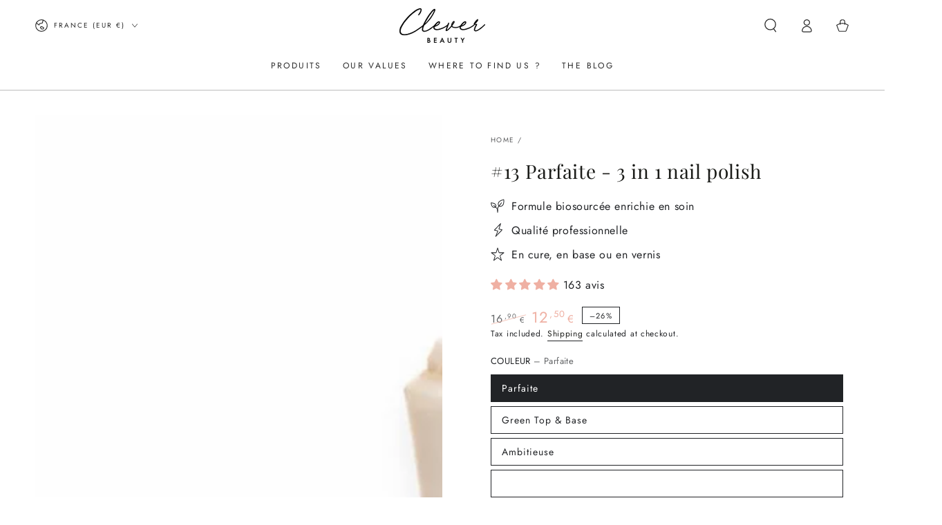

--- FILE ---
content_type: text/css
request_url: https://www.clever-beauty.com/cdn/shop/t/19/assets/section-logo-list.css?v=90964474056311999391743424538
body_size: -563
content:
.logo-bar{text-align:center;display:flex;align-items:center;justify-content:center;flex-wrap:wrap;gap:2rem}.logo-bar__item:not(.loading){background-color:transparent}.logo-bar__item{flex:0 1 11rem;vertical-align:middle;opacity:var(--logo-opacity);transition:opacity var(--duration-default) ease}@media screen and (min-width: 750px){.logo-bar{gap:3rem}.logo-bar__item{flex:0 1 16rem}}@media screen and (hover: hover){.logo-bar__item:hover{opacity:1}}.logo-bar__link{display:block}.logo-bar__image{display:block;width:100%;height:auto}
/*# sourceMappingURL=/cdn/shop/t/19/assets/section-logo-list.css.map?v=90964474056311999391743424538 */


--- FILE ---
content_type: text/javascript; charset=utf-8
request_url: https://www.clever-beauty.com/en/products/duo-nude.js
body_size: 2317
content:
{"id":15167594332505,"title":"#13 Parfaite - 3 in 1 nail polish","handle":"duo-nude","description":"\u003cp style=\"text-align: center;\"\u003e\u003cimg alt=\"\" src=\"\/\/cdn.shopify.com\/s\/files\/1\/0254\/7289\/2962\/files\/Banniere_fiche_produit_3168_x_792_px_6_480x480.png?v=1638530096\"\u003e\u003c\/p\u003e\n\u003cp\u003e\u003cmeta charset=\"UTF-8\"\u003e\u003cspan\u003eNatural, vegan,\u003cspan class=\"apple-converted-space\"\u003e\u0026nbsp;\u003c\/span\u003e100 %\u003cspan class=\"apple-converted-space\"\u003e\u0026nbsp;\u003c\/span\u003e\u003cspan class=\"s-rg-t\"\u003emade\u003c\/span\u003e\u003cspan class=\"apple-converted-space\"\u003e\u0026nbsp;\u003c\/span\u003ein France here is the most perfect nail polish.\u003cbr\u003eIncredible but true, this nail polish\u003cspan class=\"apple-converted-space\"\u003e\u0026nbsp;\u003c\/span\u003e\u003cspan class=\"s-bl-t\"\u003epowdery pink\u003c\/span\u003e\u003cspan class=\"apple-converted-space\"\u003e\u0026nbsp;\u003c\/span\u003eis magic!\u0026nbsp;\u003cmeta charset=\"UTF-8\"\u003eUsed as a base, as an enhancer or as a cure, it improves the health of your nails in the long term.\u0026nbsp;\u003cmeta charset=\"UTF-8\"\u003eWhether applied as a base, or as a simple nail polish, it will give your hands the effect of perfect nails.\u003cspan data-mce-fragment=\"1\" class=\"apple-converted-space\"\u003e\u0026nbsp;\u003c\/span\u003e\u003c\/span\u003e\u003c\/p\u003e\n\u003cp\u003e\u003cstrong\u003eAs a\u0026nbsp;base :\u003c\/strong\u003e it replaces your Base coat. It is a ridge eraser and an hardener.\u0026nbsp;\u003c\/p\u003e\n\u003cp\u003e\u003cstrong\u003eAs an enhancer:\u003c\/strong\u003e used alone it allows to have a \"perfect nails\" effect with only 2 coats\u003c\/p\u003e\n\u003cp\u003e\u003cstrong\u003eAs a cure:\u003c\/strong\u003e with an application of 3 coats every 3 days for 3 weeks, it improves the appearance of your nails. You have to remove your nail polish every 3 days with our \u003ca href=\"https:\/\/www.clever-beauty.com\/products\/dissolvant\"\u003enail polish remover\u003c\/a\u003e.\u003c\/p\u003e\n\u003cp\u003e\u003cstrong\u003eIts secret ingredient?\u003c\/strong\u003e\u003cbr\u003e\u003c\/p\u003e\n\u003cp class=\"_04xlpA direction-ltr align-start para-style-body\"\u003e\u003cspan class=\"JsGRdQ\"\u003eThe durio, an unknown fruit but precious for the nails.\u003c\/span\u003e\u003cspan class=\"JsGRdQ white-space-prewrap\"\u003e\u003c\/span\u003e\u003c\/p\u003e\n\u003cp class=\"_04xlpA direction-ltr align-start para-style-body\"\u003e\u003cspan class=\"JsGRdQ\"\u003eIt contains fibers, proteins and lipids but it is especially rich in \u003c\/span\u003e\u003cspan class=\"JsGRdQ\"\u003evitamins B1\u003c\/span\u003e\u003cspan class=\"JsGRdQ\"\u003e, \u003c\/span\u003e\u003cspan class=\"JsGRdQ\"\u003eB2 \u003c\/span\u003e\u003cspan class=\"JsGRdQ\"\u003eand \u003c\/span\u003e\u003cspan class=\"JsGRdQ\"\u003eB3\u003c\/span\u003e\u003cspan class=\"JsGRdQ\"\u003e.\u003c\/span\u003e\u003c\/p\u003e\n\u003cp class=\"_04xlpA direction-ltr align-start para-style-body\"\u003e\u003cstrong\u003e\u003cspan class=\"JsGRdQ\"\u003eHis special power?\u003c\/span\u003e\u003c\/strong\u003e\u003c\/p\u003e\n\u003cp class=\"_04xlpA direction-ltr align-start para-style-body\"\u003e\u003cspan class=\"JsGRdQ\"\u003eIt stimulates the production of keratin and zinc which promotes cell renewal for strong, smooth nails.\u003c\/span\u003e\u003c\/p\u003e\n\u003cp\u003eThe little trick\u003cspan class=\"apple-converted-space\"\u003e\u0026nbsp;\u003c\/span\u003e\u003cspan class=\"s-rg-t\"\u003ebeauty\u003c\/span\u003e\u003cspan class=\"apple-converted-space\"\u003e\u0026nbsp;\u003c\/span\u003e:\u003cspan class=\"apple-converted-space\"\u003e\u0026nbsp;\u003c\/span\u003eapply it as a cure when your nails feel a bit slack.\u003cspan class=\"apple-converted-space\"\u003e\u0026nbsp;\u003c\/span\u003eFollow the 3-3-3 rule:\u003cspan class=\"apple-converted-space\"\u003e\u0026nbsp;\u003c\/span\u003ean application of 3 layers every 3 days for 3 weeks.\u003cspan class=\"apple-converted-space\"\u003e\u0026nbsp;\u003c\/span\u003e\u003cbr\u003e\u003c\/p\u003e\n\u003ch4\u003eOur ethical and zero waste nail polishes:\u0026nbsp;\u003c\/h4\u003e\n\u003cp\u003eTake care of your nails with the first natural and zero waste nail polish. \"10 free\", vegan and cruelty free, without endocrine disruptors. Clever Beauty's nail polishes have a\u0026nbsp;professionnal quality, a great lasting and\u0026nbsp;vibrant colors.\u0026nbsp;\u003c\/p\u003e\n\u003cp\u003eA patented zero waste cap: The cap allows you to reach the bottom of the bottle with a single click and save up to 20% more product\u003c\/p\u003e\n\u003cp style=\"text-align: center;\"\u003e\u003cbr\u003e\u003c\/p\u003e\n\u003cul style=\"font-size: 17px !important; text-align: center;\" class=\"tabs\"\u003e\n\u003cli\u003e\u003ca href=\"#tab1\" class=\"active\"\u003eResult\u003c\/a\u003e\u003c\/li\u003e\n\u003cli\u003eU\u003ca href=\"#tab2\"\u003ese\u003c\/a\u003e\u003c\/li\u003e\n\u003cli\u003e\u003ca href=\"#tab3\"\u003eComposition\u003c\/a\u003e\u003c\/li\u003e\n\u003c\/ul\u003e\n\u003cblockquote\u003e\n\u003cul class=\"tabs-content\"\u003e\n\u003cli id=\"tab1\" class=\"active\"\u003e\n\u003cp\u003eGreat lasting, shine and quick drying.\u003c\/p\u003e\n\u003c\/li\u003e\n\u003cli id=\"tab2\"\u003e\n\u003cp\u003eTo have the best\u0026nbsp;manicure ever apply 1 base coat, using #12 Green top \u0026amp; base then your two color coats. To finish, apply again a layer of #12 Green top \u0026amp; base which will give a glowy effect to your nails. To gently remove\u0026nbsp;nail polish\u0026nbsp;from your nails, use our natural nail polish remover with the incredible sweet almond scent, combined with\u0026nbsp;our washable wipes for a zero waste manicure.\u003c\/p\u003e\n\u003c\/li\u003e\n\u003cli id=\"tab3\"\u003e\n\u003cp\u003eIngredients: BUTYL ACETATE, ETHYL ACETATE, NITROCELLULOSE, ADIPIC ACID\/NEOPENTYL GLYCOL\/TRIMELLITIC ANHYDRIDE COPOLYMER, ACETYL TRIBUTYL CITRATE, ALCOHOL, TALC, STEARALKONIUM BENTONITE, BUTYL ACETATE, HYDROGENATED CASTOR OIL\/SEBACIC ACID COPOLYMER, ETOCRYLENE, DIACETONE ALCOHOL, CI 77891, TOCOPHERYL ACETATE, GLYCERIN, ETHYL ACETATE, ISOPROPYL ALCOHOL, DIMETHYL OXOBENZO DIOXASILANE, AQUA, PHOSPHORIC ACID, GLYCOLIC ACID, MALIC ACID, LACTIC ACID, CI 77742, CI 19140, CI 15850, DURIO ZIBETHINUS FRUIT EXTRACT\u003c\/p\u003e\n\u003c\/li\u003e\n\u003c\/ul\u003e\n\u003c\/blockquote\u003e","published_at":"2025-02-06T15:16:04+01:00","created_at":"2025-02-06T15:03:52+01:00","vendor":"Clever Beauty Shop","type":"Rouge à lèvres","tags":["base","coffrets","intemporel","pack","rose","Rouge à lèvres","soin","vente-lesbienfaiteurs","vernis"],"price":2790,"price_min":2790,"price_max":2790,"available":true,"price_varies":false,"compare_at_price":3980,"compare_at_price_min":3980,"compare_at_price_max":3980,"compare_at_price_varies":false,"variants":[{"id":54147056075097,"title":"Default Title","option1":"Default Title","option2":null,"option3":null,"sku":"DUONUDE","requires_shipping":true,"taxable":true,"featured_image":null,"available":true,"name":"#13 Parfaite - 3 in 1 nail polish","public_title":null,"options":["Default Title"],"price":2790,"weight":100,"compare_at_price":3980,"inventory_management":"shopify","barcode":"3770010294726","requires_selling_plan":false,"selling_plan_allocations":[]}],"images":["\/\/cdn.shopify.com\/s\/files\/1\/0254\/7289\/2962\/files\/Duo_Nude.jpg?v=1738849218","\/\/cdn.shopify.com\/s\/files\/1\/0254\/7289\/2962\/files\/Vernis_ongles_nude_spontan_e.jpg?v=1743524454","\/\/cdn.shopify.com\/s\/files\/1\/0254\/7289\/2962\/files\/Rouge_l_vres_nude.jpg?v=1743433042","\/\/cdn.shopify.com\/s\/files\/1\/0254\/7289\/2962\/files\/Rouge_levres_nude_1.jpg?v=1743672909","\/\/cdn.shopify.com\/s\/files\/1\/0254\/7289\/2962\/files\/Couleur_vernis_nude.jpg?v=1743524454","\/\/cdn.shopify.com\/s\/files\/1\/0254\/7289\/2962\/files\/Main_vernis_spontan_e.jpg?v=1743524454"],"featured_image":"\/\/cdn.shopify.com\/s\/files\/1\/0254\/7289\/2962\/files\/Duo_Nude.jpg?v=1738849218","options":[{"name":"Title","position":1,"values":["Default Title"]}],"url":"\/en\/products\/duo-nude","media":[{"alt":null,"id":64487732248921,"position":1,"preview_image":{"aspect_ratio":1.0,"height":1000,"width":1000,"src":"https:\/\/cdn.shopify.com\/s\/files\/1\/0254\/7289\/2962\/files\/Duo_Nude.jpg?v=1738849218"},"aspect_ratio":1.0,"height":1000,"media_type":"image","src":"https:\/\/cdn.shopify.com\/s\/files\/1\/0254\/7289\/2962\/files\/Duo_Nude.jpg?v=1738849218","width":1000},{"alt":"vernis ongles nude rosé","id":63971002679641,"position":2,"preview_image":{"aspect_ratio":1.0,"height":1000,"width":1000,"src":"https:\/\/cdn.shopify.com\/s\/files\/1\/0254\/7289\/2962\/files\/Vernis_ongles_nude_spontan_e.jpg?v=1743524454"},"aspect_ratio":1.0,"height":1000,"media_type":"image","src":"https:\/\/cdn.shopify.com\/s\/files\/1\/0254\/7289\/2962\/files\/Vernis_ongles_nude_spontan_e.jpg?v=1743524454","width":1000},{"alt":"Rouge à lèvres nude soin naturel","id":63427081732441,"position":3,"preview_image":{"aspect_ratio":1.0,"height":1000,"width":1000,"src":"https:\/\/cdn.shopify.com\/s\/files\/1\/0254\/7289\/2962\/files\/Rouge_l_vres_nude.jpg?v=1743433042"},"aspect_ratio":1.0,"height":1000,"media_type":"image","src":"https:\/\/cdn.shopify.com\/s\/files\/1\/0254\/7289\/2962\/files\/Rouge_l_vres_nude.jpg?v=1743433042","width":1000},{"alt":"Rouge à lèvres nude hydratant longue tenue","id":63427083436377,"position":4,"preview_image":{"aspect_ratio":1.0,"height":1000,"width":1000,"src":"https:\/\/cdn.shopify.com\/s\/files\/1\/0254\/7289\/2962\/files\/Rouge_levres_nude_1.jpg?v=1743672909"},"aspect_ratio":1.0,"height":1000,"media_type":"image","src":"https:\/\/cdn.shopify.com\/s\/files\/1\/0254\/7289\/2962\/files\/Rouge_levres_nude_1.jpg?v=1743672909","width":1000},{"alt":"vernis ongles nude","id":63971002843481,"position":5,"preview_image":{"aspect_ratio":1.0,"height":1000,"width":1000,"src":"https:\/\/cdn.shopify.com\/s\/files\/1\/0254\/7289\/2962\/files\/Couleur_vernis_nude.jpg?v=1743524454"},"aspect_ratio":1.0,"height":1000,"media_type":"image","src":"https:\/\/cdn.shopify.com\/s\/files\/1\/0254\/7289\/2962\/files\/Couleur_vernis_nude.jpg?v=1743524454","width":1000},{"alt":"Manucure vernis ongles nude rosé","id":63971002745177,"position":6,"preview_image":{"aspect_ratio":1.0,"height":1000,"width":1000,"src":"https:\/\/cdn.shopify.com\/s\/files\/1\/0254\/7289\/2962\/files\/Main_vernis_spontan_e.jpg?v=1743524454"},"aspect_ratio":1.0,"height":1000,"media_type":"image","src":"https:\/\/cdn.shopify.com\/s\/files\/1\/0254\/7289\/2962\/files\/Main_vernis_spontan_e.jpg?v=1743524454","width":1000}],"requires_selling_plan":false,"selling_plan_groups":[]}

--- FILE ---
content_type: text/javascript; charset=utf-8
request_url: https://www.clever-beauty.com/en/products/soin-vernis-naturel-parfaite.js
body_size: 2578
content:
{"id":4544535855138,"title":"#13 Parfaite - 3 in 1 nail polish","handle":"soin-vernis-naturel-parfaite","description":"\u003cp style=\"text-align: center;\"\u003e\u003cimg alt=\"\" src=\"\/\/cdn.shopify.com\/s\/files\/1\/0254\/7289\/2962\/files\/Banniere_fiche_produit_3168_x_792_px_6_480x480.png?v=1638530096\"\u003e\u003c\/p\u003e\n\u003cp\u003e\u003cmeta charset=\"UTF-8\"\u003e\u003cspan\u003eNatural, vegan,\u003cspan class=\"apple-converted-space\"\u003e\u0026nbsp;\u003c\/span\u003e100 %\u003cspan class=\"apple-converted-space\"\u003e\u0026nbsp;\u003c\/span\u003e\u003cspan class=\"s-rg-t\"\u003emade\u003c\/span\u003e\u003cspan class=\"apple-converted-space\"\u003e\u0026nbsp;\u003c\/span\u003ein France here is the most perfect nail polish.\u003cbr\u003eIncredible but true, this nail polish\u003cspan class=\"apple-converted-space\"\u003e\u0026nbsp;\u003c\/span\u003e\u003cspan class=\"s-bl-t\"\u003epowdery pink\u003c\/span\u003e\u003cspan class=\"apple-converted-space\"\u003e\u0026nbsp;\u003c\/span\u003eis magic!\u0026nbsp;\u003cmeta charset=\"UTF-8\"\u003eUsed as a base, as an enhancer or as a cure, it improves the health of your nails in the long term.\u0026nbsp;\u003cmeta charset=\"UTF-8\"\u003eWhether applied as a base, or as a simple nail polish, it will give your hands the effect of perfect nails.\u003cspan data-mce-fragment=\"1\" class=\"apple-converted-space\"\u003e\u0026nbsp;\u003c\/span\u003e\u003c\/span\u003e\u003c\/p\u003e\n\u003cp\u003e\u003cstrong\u003eAs a\u0026nbsp;base :\u003c\/strong\u003e it replaces your Base coat. It is a ridge eraser and an hardener.\u0026nbsp;\u003c\/p\u003e\n\u003cp\u003e\u003cstrong\u003eAs an enhancer:\u003c\/strong\u003e used alone it allows to have a \"perfect nails\" effect with only 2 coats\u003c\/p\u003e\n\u003cp\u003e\u003cstrong\u003eAs a cure:\u003c\/strong\u003e with an application of 3 coats every 3 days for 3 weeks, it improves the appearance of your nails. You have to remove your nail polish every 3 days with our \u003ca href=\"https:\/\/www.clever-beauty.com\/products\/dissolvant\"\u003enail polish remover\u003c\/a\u003e.\u003c\/p\u003e\n\u003cp\u003e\u003cstrong\u003eIts secret ingredient?\u003c\/strong\u003e\u003cbr\u003e\u003c\/p\u003e\n\u003cp class=\"_04xlpA direction-ltr align-start para-style-body\"\u003e\u003cspan class=\"JsGRdQ\"\u003eThe durio, an unknown fruit but precious for the nails.\u003c\/span\u003e\u003cspan class=\"JsGRdQ white-space-prewrap\"\u003e\u003c\/span\u003e\u003c\/p\u003e\n\u003cp class=\"_04xlpA direction-ltr align-start para-style-body\"\u003e\u003cspan class=\"JsGRdQ\"\u003eIt contains fibers, proteins and lipids but it is especially rich in \u003c\/span\u003e\u003cspan class=\"JsGRdQ\"\u003evitamins B1\u003c\/span\u003e\u003cspan class=\"JsGRdQ\"\u003e, \u003c\/span\u003e\u003cspan class=\"JsGRdQ\"\u003eB2 \u003c\/span\u003e\u003cspan class=\"JsGRdQ\"\u003eand \u003c\/span\u003e\u003cspan class=\"JsGRdQ\"\u003eB3\u003c\/span\u003e\u003cspan class=\"JsGRdQ\"\u003e.\u003c\/span\u003e\u003c\/p\u003e\n\u003cp class=\"_04xlpA direction-ltr align-start para-style-body\"\u003e\u003cstrong\u003e\u003cspan class=\"JsGRdQ\"\u003eHis special power?\u003c\/span\u003e\u003c\/strong\u003e\u003c\/p\u003e\n\u003cp class=\"_04xlpA direction-ltr align-start para-style-body\"\u003e\u003cspan class=\"JsGRdQ\"\u003eIt stimulates the production of keratin and zinc which promotes cell renewal for strong, smooth nails.\u003c\/span\u003e\u003c\/p\u003e\n\u003cp\u003eThe little trick\u003cspan class=\"apple-converted-space\"\u003e\u0026nbsp;\u003c\/span\u003e\u003cspan class=\"s-rg-t\"\u003ebeauty\u003c\/span\u003e\u003cspan class=\"apple-converted-space\"\u003e\u0026nbsp;\u003c\/span\u003e:\u003cspan class=\"apple-converted-space\"\u003e\u0026nbsp;\u003c\/span\u003eapply it as a cure when your nails feel a bit slack.\u003cspan class=\"apple-converted-space\"\u003e\u0026nbsp;\u003c\/span\u003eFollow the 3-3-3 rule:\u003cspan class=\"apple-converted-space\"\u003e\u0026nbsp;\u003c\/span\u003ean application of 3 layers every 3 days for 3 weeks.\u003cspan class=\"apple-converted-space\"\u003e\u0026nbsp;\u003c\/span\u003e\u003cbr\u003e\u003c\/p\u003e\n\u003ch4\u003eOur ethical and zero waste nail polishes:\u0026nbsp;\u003c\/h4\u003e\n\u003cp\u003eTake care of your nails with the first natural and zero waste nail polish. \"10 free\", vegan and cruelty free, without endocrine disruptors. Clever Beauty's nail polishes have a\u0026nbsp;professionnal quality, a great lasting and\u0026nbsp;vibrant colors.\u0026nbsp;\u003c\/p\u003e\n\u003cp\u003eA patented zero waste cap: The cap allows you to reach the bottom of the bottle with a single click and save up to 20% more product\u003c\/p\u003e\n\u003cp style=\"text-align: center;\"\u003e\u003cbr\u003e\u003c\/p\u003e\n\u003cul style=\"font-size: 17px !important; text-align: center;\" class=\"tabs\"\u003e\n\u003cli\u003e\u003ca href=\"#tab1\" class=\"active\"\u003eResult\u003c\/a\u003e\u003c\/li\u003e\n\u003cli\u003eU\u003ca href=\"#tab2\"\u003ese\u003c\/a\u003e\u003c\/li\u003e\n\u003cli\u003e\u003ca href=\"#tab3\"\u003eComposition\u003c\/a\u003e\u003c\/li\u003e\n\u003c\/ul\u003e\n\u003cblockquote\u003e\n\u003cul class=\"tabs-content\"\u003e\n\u003cli id=\"tab1\" class=\"active\"\u003e\n\u003cp\u003eGreat lasting, shine and quick drying.\u003c\/p\u003e\n\u003c\/li\u003e\n\u003cli id=\"tab2\"\u003e\n\u003cp\u003eTo have the best\u0026nbsp;manicure ever apply 1 base coat, using #12 Green top \u0026amp; base then your two color coats. To finish, apply again a layer of #12 Green top \u0026amp; base which will give a glowy effect to your nails. To gently remove\u0026nbsp;nail polish\u0026nbsp;from your nails, use our natural nail polish remover with the incredible sweet almond scent, combined with\u0026nbsp;our washable wipes for a zero waste manicure.\u003c\/p\u003e\n\u003c\/li\u003e\n\u003cli id=\"tab3\"\u003e\n\u003cp\u003eIngredients: BUTYL ACETATE, ETHYL ACETATE, NITROCELLULOSE, ADIPIC ACID\/NEOPENTYL GLYCOL\/TRIMELLITIC ANHYDRIDE COPOLYMER, ACETYL TRIBUTYL CITRATE, ALCOHOL, TALC, STEARALKONIUM BENTONITE, BUTYL ACETATE, HYDROGENATED CASTOR OIL\/SEBACIC ACID COPOLYMER, ETOCRYLENE, DIACETONE ALCOHOL, CI 77891, TOCOPHERYL ACETATE, GLYCERIN, ETHYL ACETATE, ISOPROPYL ALCOHOL, DIMETHYL OXOBENZO DIOXASILANE, AQUA, PHOSPHORIC ACID, GLYCOLIC ACID, MALIC ACID, LACTIC ACID, CI 77742, CI 19140, CI 15850, DURIO ZIBETHINUS FRUIT EXTRACT\u003c\/p\u003e\n\u003c\/li\u003e\n\u003c\/ul\u003e\n\u003c\/blockquote\u003e","published_at":"2020-06-11T18:05:43+02:00","created_at":"2020-06-10T18:15:12+02:00","vendor":"Clever Beauty Shop","type":"Vernis à ongles naturel et anti-gaspi","tags":["base","intemporel","rose","soin","Toasty","top-coat","vente-lesbienfaiteurs","vernis","vitamine"],"price":1250,"price_min":1250,"price_max":1250,"available":true,"price_varies":false,"compare_at_price":1690,"compare_at_price_min":1690,"compare_at_price_max":1690,"compare_at_price_varies":false,"variants":[{"id":32108230934562,"title":"Default Title","option1":"Default Title","option2":null,"option3":null,"sku":"VAO013","requires_shipping":true,"taxable":true,"featured_image":null,"available":true,"name":"#13 Parfaite - 3 in 1 nail polish","public_title":null,"options":["Default Title"],"price":1250,"weight":51,"compare_at_price":1690,"inventory_management":"shopify","barcode":"3770010294139","requires_selling_plan":false,"selling_plan_allocations":[]}],"images":["\/\/cdn.shopify.com\/s\/files\/1\/0254\/7289\/2962\/files\/Vernis_ongles_soin_3_en_1_Parfaite.jpg?v=1736335018","\/\/cdn.shopify.com\/s\/files\/1\/0254\/7289\/2962\/files\/Couleur_vernis_ongles_soin.jpg?v=1743526076","\/\/cdn.shopify.com\/s\/files\/1\/0254\/7289\/2962\/files\/Main_vernis_soin_parfaite.jpg?v=1743526076"],"featured_image":"\/\/cdn.shopify.com\/s\/files\/1\/0254\/7289\/2962\/files\/Vernis_ongles_soin_3_en_1_Parfaite.jpg?v=1736335018","options":[{"name":"Title","position":1,"values":["Default Title"]}],"url":"\/en\/products\/soin-vernis-naturel-parfaite","media":[{"alt":"vernis soin durcisseur stries","id":63971002712409,"position":1,"preview_image":{"aspect_ratio":1.0,"height":1000,"width":1000,"src":"https:\/\/cdn.shopify.com\/s\/files\/1\/0254\/7289\/2962\/files\/Vernis_ongles_soin_3_en_1_Parfaite.jpg?v=1736335018"},"aspect_ratio":1.0,"height":1000,"media_type":"image","src":"https:\/\/cdn.shopify.com\/s\/files\/1\/0254\/7289\/2962\/files\/Vernis_ongles_soin_3_en_1_Parfaite.jpg?v=1736335018","width":1000},{"alt":"vernis soin ongles","id":63971002548569,"position":2,"preview_image":{"aspect_ratio":1.0,"height":1000,"width":1000,"src":"https:\/\/cdn.shopify.com\/s\/files\/1\/0254\/7289\/2962\/files\/Couleur_vernis_ongles_soin.jpg?v=1743526076"},"aspect_ratio":1.0,"height":1000,"media_type":"image","src":"https:\/\/cdn.shopify.com\/s\/files\/1\/0254\/7289\/2962\/files\/Couleur_vernis_ongles_soin.jpg?v=1743526076","width":1000},{"alt":"Manucure vernis soin","id":63971002777945,"position":3,"preview_image":{"aspect_ratio":1.0,"height":1000,"width":1000,"src":"https:\/\/cdn.shopify.com\/s\/files\/1\/0254\/7289\/2962\/files\/Main_vernis_soin_parfaite.jpg?v=1743526076"},"aspect_ratio":1.0,"height":1000,"media_type":"image","src":"https:\/\/cdn.shopify.com\/s\/files\/1\/0254\/7289\/2962\/files\/Main_vernis_soin_parfaite.jpg?v=1743526076","width":1000}],"requires_selling_plan":false,"selling_plan_groups":[]}

--- FILE ---
content_type: application/x-javascript; charset=utf-8
request_url: https://bundler.nice-team.net/app/shop/status/clever-beauty-shop.myshopify.com.js?1769764368
body_size: -332
content:
var bundler_settings_updated='1728303525';

--- FILE ---
content_type: text/javascript; charset=utf-8
request_url: https://www.clever-beauty.com/en/products/dissolvant.js
body_size: 201
content:
{"id":3848613068834,"title":"Nail polish Remover #Indispensable","handle":"dissolvant","description":"\u003ch2\u003eThe natural nail polish remover with a sweet almond scent.\u003c\/h2\u003e\n\u003cp\u003eThe\u0026nbsp;nail polish remover is made from bio-based ingredients from corn. Its natural and very effective formula gently removes make-up from your nails. Enriched with castor oil, it takes care of your nails and leaves you with a pleasant scent with its sweet almond perfume.\u003c\/p\u003e\n\u003cp\u003e\u003cimg alt=\"\" src=\"https:\/\/cdn.shopify.com\/s\/files\/1\/0254\/7289\/2962\/files\/Banniere_fiche_produit_1_480x480.jpg?v=1669392103\"\u003e\u003c\/p\u003e\n\u003ch3\u003eThe smart and ecological remover:\u003c\/h3\u003e\n\u003cp\u003eEquipped with a pump, it allows you to apply the right amount of product to the wipe. Only 3 pressures are enough to remove makeup from one hand.\u0026nbsp;\u003cbr\u003e\u003cbr\u003eCapacity: 50 mL\u003cbr\u003e\u003c\/p\u003e\n\u003cp\u003e\u003cbr\u003e\u003c\/p\u003e\n\u003cp style=\"text-align: center;\"\u003e\u0026nbsp;\u003c\/p\u003e","published_at":"2019-08-02T15:13:07+02:00","created_at":"2019-08-02T15:13:07+02:00","vendor":"Clever Beauty Shop","type":"Le soin 2 en 1 base coat et top coat enrichi en extrait de thé vert et d’avocat Contenance : 12 mL","tags":["dissolvant naturel","soin","Toasty"],"price":1250,"price_min":1250,"price_max":1250,"available":true,"price_varies":false,"compare_at_price":1790,"compare_at_price_min":1790,"compare_at_price_max":1790,"compare_at_price_varies":false,"variants":[{"id":31906195308578,"title":"Default Title","option1":"Default Title","option2":null,"option3":null,"sku":"DISS001","requires_shipping":true,"taxable":true,"featured_image":null,"available":true,"name":"Nail polish Remover #Indispensable","public_title":null,"options":["Default Title"],"price":1250,"weight":200,"compare_at_price":1790,"inventory_management":"shopify","barcode":"3770010294009","requires_selling_plan":false,"selling_plan_allocations":[]}],"images":["\/\/cdn.shopify.com\/s\/files\/1\/0254\/7289\/2962\/files\/Designsanstitre_10.jpg?v=1701253081"],"featured_image":"\/\/cdn.shopify.com\/s\/files\/1\/0254\/7289\/2962\/files\/Designsanstitre_10.jpg?v=1701253081","options":[{"name":"Title","position":1,"values":["Default Title"]}],"url":"\/en\/products\/dissolvant","media":[{"alt":null,"id":44563323748697,"position":1,"preview_image":{"aspect_ratio":1.0,"height":1024,"width":1024,"src":"https:\/\/cdn.shopify.com\/s\/files\/1\/0254\/7289\/2962\/files\/Designsanstitre_10.jpg?v=1701253081"},"aspect_ratio":1.0,"height":1024,"media_type":"image","src":"https:\/\/cdn.shopify.com\/s\/files\/1\/0254\/7289\/2962\/files\/Designsanstitre_10.jpg?v=1701253081","width":1024}],"requires_selling_plan":false,"selling_plan_groups":[]}

--- FILE ---
content_type: text/javascript; charset=utf-8
request_url: https://www.clever-beauty.com/en/products/soin-vernis-naturel-parfaite.js
body_size: 2218
content:
{"id":4544535855138,"title":"#13 Parfaite - 3 in 1 nail polish","handle":"soin-vernis-naturel-parfaite","description":"\u003cp style=\"text-align: center;\"\u003e\u003cimg alt=\"\" src=\"\/\/cdn.shopify.com\/s\/files\/1\/0254\/7289\/2962\/files\/Banniere_fiche_produit_3168_x_792_px_6_480x480.png?v=1638530096\"\u003e\u003c\/p\u003e\n\u003cp\u003e\u003cmeta charset=\"UTF-8\"\u003e\u003cspan\u003eNatural, vegan,\u003cspan class=\"apple-converted-space\"\u003e\u0026nbsp;\u003c\/span\u003e100 %\u003cspan class=\"apple-converted-space\"\u003e\u0026nbsp;\u003c\/span\u003e\u003cspan class=\"s-rg-t\"\u003emade\u003c\/span\u003e\u003cspan class=\"apple-converted-space\"\u003e\u0026nbsp;\u003c\/span\u003ein France here is the most perfect nail polish.\u003cbr\u003eIncredible but true, this nail polish\u003cspan class=\"apple-converted-space\"\u003e\u0026nbsp;\u003c\/span\u003e\u003cspan class=\"s-bl-t\"\u003epowdery pink\u003c\/span\u003e\u003cspan class=\"apple-converted-space\"\u003e\u0026nbsp;\u003c\/span\u003eis magic!\u0026nbsp;\u003cmeta charset=\"UTF-8\"\u003eUsed as a base, as an enhancer or as a cure, it improves the health of your nails in the long term.\u0026nbsp;\u003cmeta charset=\"UTF-8\"\u003eWhether applied as a base, or as a simple nail polish, it will give your hands the effect of perfect nails.\u003cspan data-mce-fragment=\"1\" class=\"apple-converted-space\"\u003e\u0026nbsp;\u003c\/span\u003e\u003c\/span\u003e\u003c\/p\u003e\n\u003cp\u003e\u003cstrong\u003eAs a\u0026nbsp;base :\u003c\/strong\u003e it replaces your Base coat. It is a ridge eraser and an hardener.\u0026nbsp;\u003c\/p\u003e\n\u003cp\u003e\u003cstrong\u003eAs an enhancer:\u003c\/strong\u003e used alone it allows to have a \"perfect nails\" effect with only 2 coats\u003c\/p\u003e\n\u003cp\u003e\u003cstrong\u003eAs a cure:\u003c\/strong\u003e with an application of 3 coats every 3 days for 3 weeks, it improves the appearance of your nails. You have to remove your nail polish every 3 days with our \u003ca href=\"https:\/\/www.clever-beauty.com\/products\/dissolvant\"\u003enail polish remover\u003c\/a\u003e.\u003c\/p\u003e\n\u003cp\u003e\u003cstrong\u003eIts secret ingredient?\u003c\/strong\u003e\u003cbr\u003e\u003c\/p\u003e\n\u003cp class=\"_04xlpA direction-ltr align-start para-style-body\"\u003e\u003cspan class=\"JsGRdQ\"\u003eThe durio, an unknown fruit but precious for the nails.\u003c\/span\u003e\u003cspan class=\"JsGRdQ white-space-prewrap\"\u003e\u003c\/span\u003e\u003c\/p\u003e\n\u003cp class=\"_04xlpA direction-ltr align-start para-style-body\"\u003e\u003cspan class=\"JsGRdQ\"\u003eIt contains fibers, proteins and lipids but it is especially rich in \u003c\/span\u003e\u003cspan class=\"JsGRdQ\"\u003evitamins B1\u003c\/span\u003e\u003cspan class=\"JsGRdQ\"\u003e, \u003c\/span\u003e\u003cspan class=\"JsGRdQ\"\u003eB2 \u003c\/span\u003e\u003cspan class=\"JsGRdQ\"\u003eand \u003c\/span\u003e\u003cspan class=\"JsGRdQ\"\u003eB3\u003c\/span\u003e\u003cspan class=\"JsGRdQ\"\u003e.\u003c\/span\u003e\u003c\/p\u003e\n\u003cp class=\"_04xlpA direction-ltr align-start para-style-body\"\u003e\u003cstrong\u003e\u003cspan class=\"JsGRdQ\"\u003eHis special power?\u003c\/span\u003e\u003c\/strong\u003e\u003c\/p\u003e\n\u003cp class=\"_04xlpA direction-ltr align-start para-style-body\"\u003e\u003cspan class=\"JsGRdQ\"\u003eIt stimulates the production of keratin and zinc which promotes cell renewal for strong, smooth nails.\u003c\/span\u003e\u003c\/p\u003e\n\u003cp\u003eThe little trick\u003cspan class=\"apple-converted-space\"\u003e\u0026nbsp;\u003c\/span\u003e\u003cspan class=\"s-rg-t\"\u003ebeauty\u003c\/span\u003e\u003cspan class=\"apple-converted-space\"\u003e\u0026nbsp;\u003c\/span\u003e:\u003cspan class=\"apple-converted-space\"\u003e\u0026nbsp;\u003c\/span\u003eapply it as a cure when your nails feel a bit slack.\u003cspan class=\"apple-converted-space\"\u003e\u0026nbsp;\u003c\/span\u003eFollow the 3-3-3 rule:\u003cspan class=\"apple-converted-space\"\u003e\u0026nbsp;\u003c\/span\u003ean application of 3 layers every 3 days for 3 weeks.\u003cspan class=\"apple-converted-space\"\u003e\u0026nbsp;\u003c\/span\u003e\u003cbr\u003e\u003c\/p\u003e\n\u003ch4\u003eOur ethical and zero waste nail polishes:\u0026nbsp;\u003c\/h4\u003e\n\u003cp\u003eTake care of your nails with the first natural and zero waste nail polish. \"10 free\", vegan and cruelty free, without endocrine disruptors. Clever Beauty's nail polishes have a\u0026nbsp;professionnal quality, a great lasting and\u0026nbsp;vibrant colors.\u0026nbsp;\u003c\/p\u003e\n\u003cp\u003eA patented zero waste cap: The cap allows you to reach the bottom of the bottle with a single click and save up to 20% more product\u003c\/p\u003e\n\u003cp style=\"text-align: center;\"\u003e\u003cbr\u003e\u003c\/p\u003e\n\u003cul style=\"font-size: 17px !important; text-align: center;\" class=\"tabs\"\u003e\n\u003cli\u003e\u003ca href=\"#tab1\" class=\"active\"\u003eResult\u003c\/a\u003e\u003c\/li\u003e\n\u003cli\u003eU\u003ca href=\"#tab2\"\u003ese\u003c\/a\u003e\u003c\/li\u003e\n\u003cli\u003e\u003ca href=\"#tab3\"\u003eComposition\u003c\/a\u003e\u003c\/li\u003e\n\u003c\/ul\u003e\n\u003cblockquote\u003e\n\u003cul class=\"tabs-content\"\u003e\n\u003cli id=\"tab1\" class=\"active\"\u003e\n\u003cp\u003eGreat lasting, shine and quick drying.\u003c\/p\u003e\n\u003c\/li\u003e\n\u003cli id=\"tab2\"\u003e\n\u003cp\u003eTo have the best\u0026nbsp;manicure ever apply 1 base coat, using #12 Green top \u0026amp; base then your two color coats. To finish, apply again a layer of #12 Green top \u0026amp; base which will give a glowy effect to your nails. To gently remove\u0026nbsp;nail polish\u0026nbsp;from your nails, use our natural nail polish remover with the incredible sweet almond scent, combined with\u0026nbsp;our washable wipes for a zero waste manicure.\u003c\/p\u003e\n\u003c\/li\u003e\n\u003cli id=\"tab3\"\u003e\n\u003cp\u003eIngredients: BUTYL ACETATE, ETHYL ACETATE, NITROCELLULOSE, ADIPIC ACID\/NEOPENTYL GLYCOL\/TRIMELLITIC ANHYDRIDE COPOLYMER, ACETYL TRIBUTYL CITRATE, ALCOHOL, TALC, STEARALKONIUM BENTONITE, BUTYL ACETATE, HYDROGENATED CASTOR OIL\/SEBACIC ACID COPOLYMER, ETOCRYLENE, DIACETONE ALCOHOL, CI 77891, TOCOPHERYL ACETATE, GLYCERIN, ETHYL ACETATE, ISOPROPYL ALCOHOL, DIMETHYL OXOBENZO DIOXASILANE, AQUA, PHOSPHORIC ACID, GLYCOLIC ACID, MALIC ACID, LACTIC ACID, CI 77742, CI 19140, CI 15850, DURIO ZIBETHINUS FRUIT EXTRACT\u003c\/p\u003e\n\u003c\/li\u003e\n\u003c\/ul\u003e\n\u003c\/blockquote\u003e","published_at":"2020-06-11T18:05:43+02:00","created_at":"2020-06-10T18:15:12+02:00","vendor":"Clever Beauty Shop","type":"Vernis à ongles naturel et anti-gaspi","tags":["base","intemporel","rose","soin","Toasty","top-coat","vente-lesbienfaiteurs","vernis","vitamine"],"price":1250,"price_min":1250,"price_max":1250,"available":true,"price_varies":false,"compare_at_price":1690,"compare_at_price_min":1690,"compare_at_price_max":1690,"compare_at_price_varies":false,"variants":[{"id":32108230934562,"title":"Default Title","option1":"Default Title","option2":null,"option3":null,"sku":"VAO013","requires_shipping":true,"taxable":true,"featured_image":null,"available":true,"name":"#13 Parfaite - 3 in 1 nail polish","public_title":null,"options":["Default Title"],"price":1250,"weight":51,"compare_at_price":1690,"inventory_management":"shopify","barcode":"3770010294139","requires_selling_plan":false,"selling_plan_allocations":[]}],"images":["\/\/cdn.shopify.com\/s\/files\/1\/0254\/7289\/2962\/files\/Vernis_ongles_soin_3_en_1_Parfaite.jpg?v=1736335018","\/\/cdn.shopify.com\/s\/files\/1\/0254\/7289\/2962\/files\/Couleur_vernis_ongles_soin.jpg?v=1743526076","\/\/cdn.shopify.com\/s\/files\/1\/0254\/7289\/2962\/files\/Main_vernis_soin_parfaite.jpg?v=1743526076"],"featured_image":"\/\/cdn.shopify.com\/s\/files\/1\/0254\/7289\/2962\/files\/Vernis_ongles_soin_3_en_1_Parfaite.jpg?v=1736335018","options":[{"name":"Title","position":1,"values":["Default Title"]}],"url":"\/en\/products\/soin-vernis-naturel-parfaite","media":[{"alt":"vernis soin durcisseur stries","id":63971002712409,"position":1,"preview_image":{"aspect_ratio":1.0,"height":1000,"width":1000,"src":"https:\/\/cdn.shopify.com\/s\/files\/1\/0254\/7289\/2962\/files\/Vernis_ongles_soin_3_en_1_Parfaite.jpg?v=1736335018"},"aspect_ratio":1.0,"height":1000,"media_type":"image","src":"https:\/\/cdn.shopify.com\/s\/files\/1\/0254\/7289\/2962\/files\/Vernis_ongles_soin_3_en_1_Parfaite.jpg?v=1736335018","width":1000},{"alt":"vernis soin ongles","id":63971002548569,"position":2,"preview_image":{"aspect_ratio":1.0,"height":1000,"width":1000,"src":"https:\/\/cdn.shopify.com\/s\/files\/1\/0254\/7289\/2962\/files\/Couleur_vernis_ongles_soin.jpg?v=1743526076"},"aspect_ratio":1.0,"height":1000,"media_type":"image","src":"https:\/\/cdn.shopify.com\/s\/files\/1\/0254\/7289\/2962\/files\/Couleur_vernis_ongles_soin.jpg?v=1743526076","width":1000},{"alt":"Manucure vernis soin","id":63971002777945,"position":3,"preview_image":{"aspect_ratio":1.0,"height":1000,"width":1000,"src":"https:\/\/cdn.shopify.com\/s\/files\/1\/0254\/7289\/2962\/files\/Main_vernis_soin_parfaite.jpg?v=1743526076"},"aspect_ratio":1.0,"height":1000,"media_type":"image","src":"https:\/\/cdn.shopify.com\/s\/files\/1\/0254\/7289\/2962\/files\/Main_vernis_soin_parfaite.jpg?v=1743526076","width":1000}],"requires_selling_plan":false,"selling_plan_groups":[]}